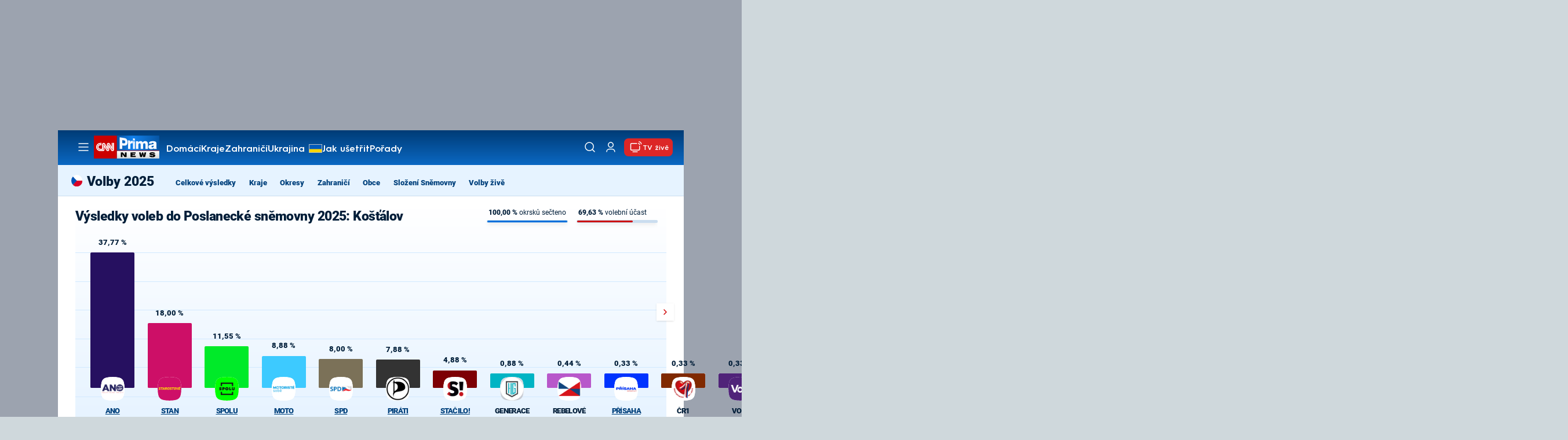

--- FILE ---
content_type: image/svg+xml
request_url: https://assets.cnn.iprima.cz/images/arrow-right-red.ae747c5b.svg
body_size: 21
content:
<svg width="24" height="24" viewBox="0 0 24 24" fill="none" xmlns="http://www.w3.org/2000/svg">
    <path d="M10 16L14 12L10 8" stroke="#D31617" stroke-width="1.5" stroke-linecap="round" stroke-linejoin="round"/>
</svg>